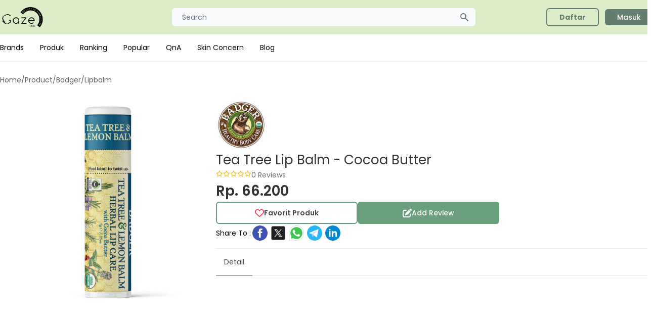

--- FILE ---
content_type: text/html; charset=UTF-8
request_url: https://gazelook.id/product/tea-tree-lip-balm-cocoa-butter
body_size: 6138
content:
<!doctype html>
<html lang="en">
<head>
    <meta charset="utf-8">
    <title> Tea Tree Lip Balm - Cocoa Butter Badger Lipbalm - Gazelook.id</title>
    <meta content="Review Tea Tree Lip Balm - Cocoa Butter Badger Januari 2022. Pelajari keunggulan beserta ingredients bahan yang digunakan pada produk Lipbalm, harga mulai dari 66.200" name="description" />
    <meta name="viewport" content="width=device-width, initial-scale=1.0">
    <link href="https://gazelook.id/libs/fontawesome/css/all.min.css" rel="stylesheet">
    <link href="https://gazelook.id/css/app.css?id=6cgux" rel="stylesheet">
    <link href="https://gazelook.id/libs/owl/owl.carousel.min.css" rel="stylesheet">
    <meta content="Gaze.Inc" name="author" />
    <link rel="shortcut icon" type="image/x-icon" href="https://gazelook.id/favicon.png">
    <link rel="canonical" href="https://gazelook.id/product/tea-tree-lip-balm-cocoa-butter">
                <meta name="robots" content="index, follow">
        <script async src="https://www.googletagmanager.com/gtag/js?id=G-34SBBWMW9C"></script>
    <script>
        window.dataLayer = window.dataLayer || [];
        function gtag(){dataLayer.push(arguments);}
        gtag('js', new Date());
        gtag('config', 'G-34SBBWMW9C');
    </script>
    <script async src="https://pagead2.googlesyndication.com/pagead/js/adsbygoogle.js?client=ca-pub-6195724863784455" crossorigin="anonymous"></script>
    </head>
<body>

<nav class="lg:drop-shadow hidden lg:block">
    <div class="bg-gaze px-2 sm:px-0 py-2.5">
        <div class="container max-w-screen-sm lg:max-w-screen-lg xl:max-w-screen-xl mx-auto flex flex-wrap justify-between items-center relative">
            <a href="https://gazelook.id" class="flex items-center w-auto lg:w-[200px]">
                <img src="https://gazelook.id/img/logo-landscape-black.png" class="mr-3 h-10 sm:h-12" alt="Gaze Logo">
            </a>
            <div class="flex items-center md:order-2 w-auto lg:w-[200px]">
                
                                    <a href="https://gazelook.id/register" class="font-bold bg-transparent text-gaze-green border-2 border-gaze-green font-medium rounded-md text-sm px-6 py-1.5 text-center mr-3 flex items-center"><span>Daftar</span></a>
                    <a href="https://gazelook.id/login" class="text-white bg-gaze-green font-medium rounded-md text-sm px-6 py-1.5 text-center mr-3 flex items-center"><span>Masuk</span></a>
                            </div>
            <div class="justify-between items-center md:order-1 w-[600px] mx-auto">
                <div class="relative w-full">
                    <input type="text" name="keyword" id="first_name" class="bg-gray-50 border-0 focus:border-0 active:border-0 text-gray-900 text-sm rounded-md block w-full p-2 px-5" placeholder="Search" onclick="display_search()" readonly>
                    <button type="button" class="flex absolute inset-y-0 right-0 items-center pr-3">
                        <svg aria-hidden="true" class="w-5 h-5 text-gray-500 dark:text-gray-400" fill="currentColor" viewBox="0 0 20 20" xmlns="http://www.w3.org/2000/svg"><path fill-rule="evenodd" d="M8 4a4 4 0 100 8 4 4 0 000-8zM2 8a6 6 0 1110.89 3.476l4.817 4.817a1 1 0 01-1.414 1.414l-4.816-4.816A6 6 0 012 8z" clip-rule="evenodd"></path></svg>
                    </button>
                </div>
            </div>
        </div>
    </div>
    <div class="bg-white hidden md:block bg-white px-2 sm:px-0">
        <ul class="flex flex-col py-4 md:flex-row max-w-screen-sm lg:max-w-screen-lg xl:max-w-screen-xl mx-5 lg:mx-auto md:space-x-8 md:mt-0 text-sm font-medium">
                            <li>
                    <a href="https://gazelook.id/brands" class="block py-2 pr-4 pl-3 text-black md:bg-transparent md:p-0 font-normal" >Brands</a>
                </li>
                            <li>
                    <a href="https://gazelook.id/products" class="block py-2 pr-4 pl-3 text-black md:bg-transparent md:p-0 font-normal" >Produk</a>
                </li>
                            <li>
                    <a href="https://gazelook.id/ranking_product" class="block py-2 pr-4 pl-3 text-black md:bg-transparent md:p-0 font-normal" >Ranking</a>
                </li>
                            <li>
                    <a href="https://gazelook.id/popular_product" class="block py-2 pr-4 pl-3 text-black md:bg-transparent md:p-0 font-normal" >Popular</a>
                </li>
                            <li>
                    <a href="https://gazelook.id/qna" class="block py-2 pr-4 pl-3 text-black md:bg-transparent md:p-0 font-normal" >QnA</a>
                </li>
                            <li>
                    <a href="https://gazelook.id/skin-concerns" class="block py-2 pr-4 pl-3 text-black md:bg-transparent md:p-0 font-normal" >Skin Concern</a>
                </li>
                            <li>
                    <a href="https://gazelook.id/blog" class="block py-2 pr-4 pl-3 text-black md:bg-transparent md:p-0 font-normal" >Blog</a>
                </li>
                    </ul>
    </div>
</nav>

<nav class="block lg:hidden">
    <div class="bg-gaze p-1">
        <div class="container max-w-screen-sm lg:max-w-screen-lg xl:max-w-screen-xl mx-auto flex flex-wrap justify-between items-center relative">
            <button data-collapse-toggle="navbar-menu" type="button" class="inline-flex items-center p-2 text-sm text-gray-500 rounded-sm md:hidden" aria-controls="navbar-default" aria-expanded="false">
                <span class="sr-only">Open main menu</span>
                <svg class="w-6 h-6" aria-hidden="true" fill="currentColor" viewBox="0 0 20 20" xmlns="http://www.w3.org/2000/svg"><path fill-rule="evenodd" d="M3 5a1 1 0 011-1h12a1 1 0 110 2H4a1 1 0 01-1-1zM3 10a1 1 0 011-1h12a1 1 0 110 2H4a1 1 0 01-1-1zM3 15a1 1 0 011-1h12a1 1 0 110 2H4a1 1 0 01-1-1z" clip-rule="evenodd"></path></svg>
            </button>
            <a href="https://gazelook.id" class="flex items-center w-auto lg:[200px]">
                <img src="https://gazelook.id/img/logo-landscape-black.png" class="mr-3 h-10 sm:h-12" alt="Gaze Logo">
            </a>
        </div>
    </div>
    <div class="bg-gaze hidden md:block bg-white px-0 pb-5" id="navbar-menu">
        <ul class="flex flex-col py-4 md:flex-row max-w-screen-sm lg:max-w-screen-lg xl:max-w-screen-xl mx-5 lg:mx-auto md:space-x-8 md:mt-0 text-sm font-medium">
                            <li>
                    <a href="https://gazelook.id/brands" class="block py-2 pr-4 pl-3 text-black md:bg-transparent md:p-0 font-normal" >Brands</a>
                </li>
                            <li>
                    <a href="https://gazelook.id/products" class="block py-2 pr-4 pl-3 text-black md:bg-transparent md:p-0 font-normal" >Produk</a>
                </li>
                            <li>
                    <a href="https://gazelook.id/ranking_product" class="block py-2 pr-4 pl-3 text-black md:bg-transparent md:p-0 font-normal" >Ranking</a>
                </li>
                            <li>
                    <a href="https://gazelook.id/popular_product" class="block py-2 pr-4 pl-3 text-black md:bg-transparent md:p-0 font-normal" >Popular</a>
                </li>
                            <li>
                    <a href="https://gazelook.id/qna" class="block py-2 pr-4 pl-3 text-black md:bg-transparent md:p-0 font-normal" >QnA</a>
                </li>
                            <li>
                    <a href="https://gazelook.id/skin-concerns" class="block py-2 pr-4 pl-3 text-black md:bg-transparent md:p-0 font-normal" >Skin Concern</a>
                </li>
                            <li>
                    <a href="https://gazelook.id/blog" class="block py-2 pr-4 pl-3 text-black md:bg-transparent md:p-0 font-normal" >Blog</a>
                </li>
                                        <li>
                    <a href="https://gazelook.id/faq" class="block py-2 pr-4 pl-3 text-black md:bg-transparent md:p-0">FAQ</a>
                </li>
                    </ul>
                    <div class="flex flex-row gap-5 justify-between px-10">
                <a href="https://gazelook.id/register" class="font-bold grow bg-transparent text-gaze-green border-2 border-gaze-green font-medium rounded-md text-sm px-6 py-1.5 justify-center mr-3 flex items-center"><span>Daftar</span></a>
                <a href="https://gazelook.id/login" class="text-white grow bg-gaze-green font-medium rounded-md text-sm px-6 py-1.5 justify-center mr-3 flex items-center"><span>Masuk</span></a>
            </div>
            </div>
    </nav>

<div id="modal_search" tabindex="-1" aria-hidden="true" class="hidden overflow-y-auto overflow-x-hidden absolute top-0 right-0 left-0 z-50 w-full md:inset-0 h-modal h-[100vh]" onclick="close_search();">
    <div class="relative w-[625px] h-full md:h-auto mt-[5px]" onclick="display_search()">
        <form action="https://gazelook.id/products" class="bg-white p-3">
            <div class="relative w-full">
                <input type="text" name="keyword" id="keyword2" class="bg-gray-50 border-0 focus:border-0 active:border-0 text-gray-900 text-sm rounded-md block w-full p-2 px-5" placeholder="Search" autocomplete="off" required onkeyup="search_navbar_ajax()">
                <button type="button" class="flex absolute inset-y-0 right-0 items-center pr-3">
                    <svg aria-hidden="true" class="w-5 h-5 text-gray-500 dark:text-gray-400" fill="currentColor" viewBox="0 0 20 20" xmlns="http://www.w3.org/2000/svg"><path fill-rule="evenodd" d="M8 4a4 4 0 100 8 4 4 0 000-8zM2 8a6 6 0 1110.89 3.476l4.817 4.817a1 1 0 01-1.414 1.414l-4.816-4.816A6 6 0 012 8z" clip-rule="evenodd"></path></svg>
                </button>
            </div>
        </form>
        <div class="relative bg-white flex flex-col gap-4 dark:bg-gray-700 p-5 max-h-[600px] overflow-y-auto">
            <div id="list_search_result" class="flex flex-row flex-wrap">
            </div>
                                        <p class="font-medium text-[14px] text-gaze-gray7">Terakhir Dilihat</p>
                <div class="flex flex-row gap-2">
                                            <a href="https://gazelook.id/product/tea-tree-lip-balm-cocoa-butter">
                            <img src="https://media.gazelook.id/product_image/product_imageIxej.jpg" alt="" class="h-[73px] w-[73px] object-cover">
                        </a>
                                    </div>
                                                                    </div>
    </div>
</div>


    <div class="max-w-screen-sm lg:max-w-screen-lg xl:max-w-screen-xl mx-5 lg:mx-auto mb-10">
        <div class="flex flex-col gap-5">
            <div class="hidden lg:block">
                                <div class="flex flex-row gap-2 my-7 text-[14px] text-gaze-gray-transparent4">
                        <span>Home</span>
                            <span>/</span>
                                <span>Product</span>
                            <span>/</span>
                                <span>Badger</span>
                            <span>/</span>
                                <h1>Lipbalm</h1>
                    </div>
            </div>
            <div class="flex flex-row justify-between py-3 lg:hidden">
                <a href="https://gazelook.id">
                    <i class="fa fa-arrow-left"></i>
                </a>
                <span>Detail Product</span>
                <i class="fa fa-share-alt"></i>
            </div>
            <div class="grid grid-cols-1 lg:grid-cols-3 mb-10">
    <img src="https://media.gazelook.id/product_image/product_imageIxej.jpg" alt="" class="col-span-1 px-[10px] mx-auto w-[180px] h-[auto] lg:w-full object-cover">
    <div class="flex flex-col gap-4 col-span-2">
        <div class="flex flex-row items-center gap-3">
            <img src="https://media.gazelook.id/brand_image/brand_imageVruc.jpg" alt="" class="h-[50px] lg:h-[100px] object-cover">
        </div>
        <div class="flex flex-col gap-1">
            <span class="text-[18px] lg:text-[26px] text-gaze-gray4">Tea Tree Lip Balm - Cocoa Butter</span>
            <div class="flex flex-row gap-2">
                <div class="mt-[2px]">
                    <div class="flex flex-row text-[8px] lg:text-xs">
                    <i class="fa-regular fa-star text-gaze-yellow"></i>
            <i class="fa-regular fa-star text-gaze-yellow"></i>
            <i class="fa-regular fa-star text-gaze-yellow"></i>
            <i class="fa-regular fa-star text-gaze-yellow"></i>
            <i class="fa-regular fa-star text-gaze-yellow"></i>
    </div>
                </div>
                <span class="text-gaze-gray text-[12px] lg:text-[14px]">0 Reviews</span>
            </div>
        </div>
        <span class="text-[22px] lg:text-[28px] font-semibold text-gaze-gray4">Rp. 66.200</span>
        <div class="flex flex-row flex-col gap-3">
            <div class="flex flex-row gap-2">
                <button class="font-semibold bg-transparent text-gaze-gray3 border-2 border-gaze-green3 rounded-md text-sm px-6 py-1.5 flex items-center justify-center gap-2 w-[280px] h-[44px]" onclick="product_favorite()" id="button_favorite">
                    <i class="fa-regular fa-heart text-gaze-red text-[14px] lg:text-[18px]" id="icon_favorite"></i>
                    <span>Favorit Produk</span>
                </button>
                <a  class="text-white bg-gaze-green3 font-medium rounded-md text-sm px-6 py-1.5 text-center mr-3 flex items-center gap-2 w-[280px]  h-[44px] justify-center"  onclick="write_review()" >
                    <i class="fa-solid fa-pen-to-square text-white text-[14px] lg:text-[18px]"></i>
                    <span>Add Review</span>
                </a>
            </div>
            <div class="flex lg:flex-row flex-col lg:items-center gap-2">
                <span class="text-sm">Share To :</span>
                <div class="flex flex-row gap-2">
                    <a href="https://www.facebook.com/sharer/sharer.php?u=https://gazelook.id/product/tea-tree-lip-balm-cocoa-butter">
                        <img width="36" height="36" src="https://img.icons8.com/color/48/facebook-circled--v1.png" alt="facebook-circled--v1"/>
                    </a>
                    <a href="https://twitter.com/intent/tweet?url=https://gazelook.id/product/tea-tree-lip-balm-cocoa-butter">
                        <img width="36" height="36" src="https://img.icons8.com/color/48/twitterx--v1.png" alt="twitterx--v1"/>
                    </a>
                    <a href="whatsapp://send?text=https://gazelook.id/product/tea-tree-lip-balm-cocoa-butter">
                        <img width="36" height="36" src="https://img.icons8.com/color/48/whatsapp--v1.png" alt="whatsapp--v1"/>
                    </a>
                    <a href="https://telegram.me/share/url?url=https://gazelook.id/product/tea-tree-lip-balm-cocoa-butter">
                        <img width="36" height="36" src="https://img.icons8.com/color/48/telegram-app--v1.png" alt="telegram-app--v1"/>
                    </a>
                    <a href="https://www.linkedin.com/sharing/share-offsite/?url=https://gazelook.id/product/tea-tree-lip-balm-cocoa-butter">
                        <img width="36" height="36" src="https://img.icons8.com/color/48/linkedin-circled--v1.png" alt="linkedin-circled--v1"/>
                    </a>
                </div>
            </div>
        </div>
        <hr class="mt-3 mb-0">

        <div class="mb-2 border-b border-gray-200 dark:border-gray-700">
            <ul class="flex flex-wrap -mb-px text-sm font-medium text-center" id="tab" data-tabs-toggle="#tab_detail" role="tablist">
                <li class="mr-2" role="presentation">
                    <button class="inline-block p-4 rounded-t-lg border-b-2 text-gaze-gray3 font-normal hover:text-gaze-gray3 border-gaze-gray5" id="detail-tab" data-tabs-target="#detail" type="button" role="tab" aria-controls="detail" aria-selected="true">Detail</button>
                </li>
                            </ul>
        </div>
        <div id="tab_detail">
            <div class=" rounded-lg" id="detail" role="tabpanel" aria-labelledby="detail-tab">
                <p class="text-[13px] lg:text-sm text-gaze-gray3 ">
                    
                </p>
            </div>
                    </div>

    </div>
</div>

            <hr>
            <div class="grid grid-cols-1 lg:grid-cols-3 mb-10 gap-10">
                <div class="flex flex-col gap-4 col-span-1 gap-10 lg:border-r-[1px] lg:pr-10">
                                            <div class="mx-auto flex flex-col my-20 items-center gap-3">
                            <img src="https://gazelook.id/img/no-information.png" alt="" class="w-[230px] h-auto">
                            <h5 class="text-[18px]">Belum Ada Informasi Bahan</h5>
                        </div>
                                    </div>
                <div class="flex flex-col gap-10 col-span-1 lg:col-span-2">
                                            <div class="mx-auto flex flex-col my-20 items-center">
    <img src="https://gazelook.id/img/no-review.png" alt="" class="w-[230px] h-auto">
    <h5 class="text-[18px]">Belum Ada Review</h5>
</div>
                                        <div class="flex flex-col gap-5">
                                            </div>
                </div>
            </div>
            <div>
    <h5 class="text-[18px] font-medium text-gaze-gray3">People Also Review</h5>
    <div class="flex flex-nowrap gap-4 overflow-auto">
                    <div class="w-[100px] lg:w-[200px] flex-none my-3 ">
                <div class="w-full h-full">
                    <a href="https://gazelook.id/product/no18-edt">
    <div class="flex flex-col p-1 lg:p-3 shadow-md rounded-lg gap-3 h-full">
        <img src="https://media.gazelook.id/product_image/product_imageYNdS.png" class="mx-auto h-[80px] lg:w-full lg:h-[150px] object-contain" alt="">
        <div class="flex flex-col mx-1 lg:mx-3">
            <p class="text-gaze-brown font-normal text-[10px] lg:text-[14px] line-clamp-2">No.18 EDT</p>
            <p class="text-gaze-brown font-semibold text-[10px] lg:text-[16px] line-clamp-2">ODESSA</p>
            <div class="flex flex-col lg:flex-row justify-between items-start lg:items-center mt-1 gap-1">
                <div class="flex flex-row text-[8px] lg:text-xs">
                    <i class="fa-regular fa-star text-gaze-yellow"></i>
            <i class="fa-regular fa-star text-gaze-yellow"></i>
            <i class="fa-regular fa-star text-gaze-yellow"></i>
            <i class="fa-regular fa-star text-gaze-yellow"></i>
            <i class="fa-regular fa-star text-gaze-yellow"></i>
    </div>
                <span class="text-gaze-gray text-[10px] lg:text-[14px]">0 Reviews</span>
            </div>
        </div>
    </div>
</a>
                </div>
            </div>
                    <div class="w-[100px] lg:w-[200px] flex-none my-3 ">
                <div class="w-full h-full">
                    <a href="https://gazelook.id/product/teen-anti-acne-foamy-cleanser">
    <div class="flex flex-col p-1 lg:p-3 shadow-md rounded-lg gap-3 h-full">
        <img src="https://media.gazelook.id/product_image/product_image2PIH.jpg" class="mx-auto h-[80px] lg:w-full lg:h-[150px] object-contain" alt="">
        <div class="flex flex-col mx-1 lg:mx-3">
            <p class="text-gaze-brown font-normal text-[10px] lg:text-[14px] line-clamp-2">Teen Anti Acne Foamy Cleanser</p>
            <p class="text-gaze-brown font-semibold text-[10px] lg:text-[16px] line-clamp-2">Nourish Skin</p>
            <div class="flex flex-col lg:flex-row justify-between items-start lg:items-center mt-1 gap-1">
                <div class="flex flex-row text-[8px] lg:text-xs">
                    <i class="fa-regular fa-star text-gaze-yellow"></i>
            <i class="fa-regular fa-star text-gaze-yellow"></i>
            <i class="fa-regular fa-star text-gaze-yellow"></i>
            <i class="fa-regular fa-star text-gaze-yellow"></i>
            <i class="fa-regular fa-star text-gaze-yellow"></i>
    </div>
                <span class="text-gaze-gray text-[10px] lg:text-[14px]">0 Reviews</span>
            </div>
        </div>
    </div>
</a>
                </div>
            </div>
                    <div class="w-[100px] lg:w-[200px] flex-none my-3 ">
                <div class="w-full h-full">
                    <a href="https://gazelook.id/product/powder-foundation">
    <div class="flex flex-col p-1 lg:p-3 shadow-md rounded-lg gap-3 h-full">
        <img src="https://media.gazelook.id/product_image/product_imageEPKF.jpg" class="mx-auto h-[80px] lg:w-full lg:h-[150px] object-contain" alt="">
        <div class="flex flex-col mx-1 lg:mx-3">
            <p class="text-gaze-brown font-normal text-[10px] lg:text-[14px] line-clamp-2">Powder Foundation</p>
            <p class="text-gaze-brown font-semibold text-[10px] lg:text-[16px] line-clamp-2">Bless</p>
            <div class="flex flex-col lg:flex-row justify-between items-start lg:items-center mt-1 gap-1">
                <div class="flex flex-row text-[8px] lg:text-xs">
                    <i class="fa-regular fa-star text-gaze-yellow"></i>
            <i class="fa-regular fa-star text-gaze-yellow"></i>
            <i class="fa-regular fa-star text-gaze-yellow"></i>
            <i class="fa-regular fa-star text-gaze-yellow"></i>
            <i class="fa-regular fa-star text-gaze-yellow"></i>
    </div>
                <span class="text-gaze-gray text-[10px] lg:text-[14px]">0 Reviews</span>
            </div>
        </div>
    </div>
</a>
                </div>
            </div>
                    <div class="w-[100px] lg:w-[200px] flex-none my-3 ">
                <div class="w-full h-full">
                    <a href="https://gazelook.id/product/bija-trouble-facial-foam">
    <div class="flex flex-col p-1 lg:p-3 shadow-md rounded-lg gap-3 h-full">
        <img src="https://media.gazelook.id/product_image/product_imagepV4u.jpg" class="mx-auto h-[80px] lg:w-full lg:h-[150px] object-contain" alt="">
        <div class="flex flex-col mx-1 lg:mx-3">
            <p class="text-gaze-brown font-normal text-[10px] lg:text-[14px] line-clamp-2">Bija Trouble Facial Foam</p>
            <p class="text-gaze-brown font-semibold text-[10px] lg:text-[16px] line-clamp-2">Innisfree</p>
            <div class="flex flex-col lg:flex-row justify-between items-start lg:items-center mt-1 gap-1">
                <div class="flex flex-row text-[8px] lg:text-xs">
                    <i class="fa-regular fa-star text-gaze-yellow"></i>
            <i class="fa-regular fa-star text-gaze-yellow"></i>
            <i class="fa-regular fa-star text-gaze-yellow"></i>
            <i class="fa-regular fa-star text-gaze-yellow"></i>
            <i class="fa-regular fa-star text-gaze-yellow"></i>
    </div>
                <span class="text-gaze-gray text-[10px] lg:text-[14px]">0 Reviews</span>
            </div>
        </div>
    </div>
</a>
                </div>
            </div>
                    <div class="w-[100px] lg:w-[200px] flex-none my-3 ">
                <div class="w-full h-full">
                    <a href="https://gazelook.id/product/pastel-edt">
    <div class="flex flex-col p-1 lg:p-3 shadow-md rounded-lg gap-3 h-full">
        <img src="https://media.gazelook.id/product_image/product_imageMGRW.png" class="mx-auto h-[80px] lg:w-full lg:h-[150px] object-contain" alt="">
        <div class="flex flex-col mx-1 lg:mx-3">
            <p class="text-gaze-brown font-normal text-[10px] lg:text-[14px] line-clamp-2">Pastel EDT</p>
            <p class="text-gaze-brown font-semibold text-[10px] lg:text-[16px] line-clamp-2">JAFRA</p>
            <div class="flex flex-col lg:flex-row justify-between items-start lg:items-center mt-1 gap-1">
                <div class="flex flex-row text-[8px] lg:text-xs">
                    <i class="fa-regular fa-star text-gaze-yellow"></i>
            <i class="fa-regular fa-star text-gaze-yellow"></i>
            <i class="fa-regular fa-star text-gaze-yellow"></i>
            <i class="fa-regular fa-star text-gaze-yellow"></i>
            <i class="fa-regular fa-star text-gaze-yellow"></i>
    </div>
                <span class="text-gaze-gray text-[10px] lg:text-[14px]">0 Reviews</span>
            </div>
        </div>
    </div>
</a>
                </div>
            </div>
                    <div class="w-[100px] lg:w-[200px] flex-none my-3 ">
                <div class="w-full h-full">
                    <a href="https://gazelook.id/product/mediterranean-almond-milk-with-oats-mask">
    <div class="flex flex-col p-1 lg:p-3 shadow-md rounded-lg gap-3 h-full">
        <img src="https://media.gazelook.id/product_image/product_imagev7La.jpg" class="mx-auto h-[80px] lg:w-full lg:h-[150px] object-contain" alt="">
        <div class="flex flex-col mx-1 lg:mx-3">
            <p class="text-gaze-brown font-normal text-[10px] lg:text-[14px] line-clamp-2">Mediterranean Almond Milk With...</p>
            <p class="text-gaze-brown font-semibold text-[10px] lg:text-[16px] line-clamp-2">The Body Shop</p>
            <div class="flex flex-col lg:flex-row justify-between items-start lg:items-center mt-1 gap-1">
                <div class="flex flex-row text-[8px] lg:text-xs">
                    <i class="fa-regular fa-star text-gaze-yellow"></i>
            <i class="fa-regular fa-star text-gaze-yellow"></i>
            <i class="fa-regular fa-star text-gaze-yellow"></i>
            <i class="fa-regular fa-star text-gaze-yellow"></i>
            <i class="fa-regular fa-star text-gaze-yellow"></i>
    </div>
                <span class="text-gaze-gray text-[10px] lg:text-[14px]">0 Reviews</span>
            </div>
        </div>
    </div>
</a>
                </div>
            </div>
                    <div class="w-[100px] lg:w-[200px] flex-none my-3 ">
                <div class="w-full h-full">
                    <a href="https://gazelook.id/product/red-bean-peeling-toner">
    <div class="flex flex-col p-1 lg:p-3 shadow-md rounded-lg gap-3 h-full">
        <img src="https://media.gazelook.id/product_image/product_imageoiTX.jpg" class="mx-auto h-[80px] lg:w-full lg:h-[150px] object-contain" alt="">
        <div class="flex flex-col mx-1 lg:mx-3">
            <p class="text-gaze-brown font-normal text-[10px] lg:text-[14px] line-clamp-2">Red Bean Peeling Toner</p>
            <p class="text-gaze-brown font-semibold text-[10px] lg:text-[16px] line-clamp-2">Hanyul</p>
            <div class="flex flex-col lg:flex-row justify-between items-start lg:items-center mt-1 gap-1">
                <div class="flex flex-row text-[8px] lg:text-xs">
                    <i class="fa-regular fa-star text-gaze-yellow"></i>
            <i class="fa-regular fa-star text-gaze-yellow"></i>
            <i class="fa-regular fa-star text-gaze-yellow"></i>
            <i class="fa-regular fa-star text-gaze-yellow"></i>
            <i class="fa-regular fa-star text-gaze-yellow"></i>
    </div>
                <span class="text-gaze-gray text-[10px] lg:text-[14px]">0 Reviews</span>
            </div>
        </div>
    </div>
</a>
                </div>
            </div>
                    <div class="w-[100px] lg:w-[200px] flex-none my-3 ">
                <div class="w-full h-full">
                    <a href="https://gazelook.id/product/cleansing-hand-wash-bergamot-patchouli">
    <div class="flex flex-col p-1 lg:p-3 shadow-md rounded-lg gap-3 h-full">
        <img src="https://media.gazelook.id/product_image/qfDkAVwP1WL5RGu8f3meg1ZhpIcymRUI.png" class="mx-auto h-[80px] lg:w-full lg:h-[150px] object-contain" alt="">
        <div class="flex flex-col mx-1 lg:mx-3">
            <p class="text-gaze-brown font-normal text-[10px] lg:text-[14px] line-clamp-2">Cleansing Hand Wash Bergamot &amp;...</p>
            <p class="text-gaze-brown font-semibold text-[10px] lg:text-[16px] line-clamp-2">Sukin</p>
            <div class="flex flex-col lg:flex-row justify-between items-start lg:items-center mt-1 gap-1">
                <div class="flex flex-row text-[8px] lg:text-xs">
                    <i class="fa-regular fa-star text-gaze-yellow"></i>
            <i class="fa-regular fa-star text-gaze-yellow"></i>
            <i class="fa-regular fa-star text-gaze-yellow"></i>
            <i class="fa-regular fa-star text-gaze-yellow"></i>
            <i class="fa-regular fa-star text-gaze-yellow"></i>
    </div>
                <span class="text-gaze-gray text-[10px] lg:text-[14px]">0 Reviews</span>
            </div>
        </div>
    </div>
</a>
                </div>
            </div>
                    <div class="w-[100px] lg:w-[200px] flex-none my-3 ">
                <div class="w-full h-full">
                    <a href="https://gazelook.id/product/baby-nappy-cream">
    <div class="flex flex-col p-1 lg:p-3 shadow-md rounded-lg gap-3 h-full">
        <img src="https://media.gazelook.id/product_image/product_imagedKZs.jpg" class="mx-auto h-[80px] lg:w-full lg:h-[150px] object-contain" alt="">
        <div class="flex flex-col mx-1 lg:mx-3">
            <p class="text-gaze-brown font-normal text-[10px] lg:text-[14px] line-clamp-2">Baby Nappy Cream</p>
            <p class="text-gaze-brown font-semibold text-[10px] lg:text-[16px] line-clamp-2">Olive Natural Skincare</p>
            <div class="flex flex-col lg:flex-row justify-between items-start lg:items-center mt-1 gap-1">
                <div class="flex flex-row text-[8px] lg:text-xs">
                    <i class="fa-regular fa-star text-gaze-yellow"></i>
            <i class="fa-regular fa-star text-gaze-yellow"></i>
            <i class="fa-regular fa-star text-gaze-yellow"></i>
            <i class="fa-regular fa-star text-gaze-yellow"></i>
            <i class="fa-regular fa-star text-gaze-yellow"></i>
    </div>
                <span class="text-gaze-gray text-[10px] lg:text-[14px]">0 Reviews</span>
            </div>
        </div>
    </div>
</a>
                </div>
            </div>
                    <div class="w-[100px] lg:w-[200px] flex-none my-3 ">
                <div class="w-full h-full">
                    <a href="https://gazelook.id/product/smoothers-all-day-hydrating-foundation">
    <div class="flex flex-col p-1 lg:p-3 shadow-md rounded-lg gap-3 h-full">
        <img src="https://media.gazelook.id/product_image/product_image3BBJ.jpg" class="mx-auto h-[80px] lg:w-full lg:h-[150px] object-contain" alt="">
        <div class="flex flex-col mx-1 lg:mx-3">
            <p class="text-gaze-brown font-normal text-[10px] lg:text-[14px] line-clamp-2">Smoothers All Day Hydrating Fo...</p>
            <p class="text-gaze-brown font-semibold text-[10px] lg:text-[16px] line-clamp-2">CoverGirl</p>
            <div class="flex flex-col lg:flex-row justify-between items-start lg:items-center mt-1 gap-1">
                <div class="flex flex-row text-[8px] lg:text-xs">
                    <i class="fa-regular fa-star text-gaze-yellow"></i>
            <i class="fa-regular fa-star text-gaze-yellow"></i>
            <i class="fa-regular fa-star text-gaze-yellow"></i>
            <i class="fa-regular fa-star text-gaze-yellow"></i>
            <i class="fa-regular fa-star text-gaze-yellow"></i>
    </div>
                <span class="text-gaze-gray text-[10px] lg:text-[14px]">0 Reviews</span>
            </div>
        </div>
    </div>
</a>
                </div>
            </div>
            </div>
</div>
        </div>
    </div>

    <div id="modal_ingredient" tabindex="-1" aria-hidden="true" class="hidden overflow-y-auto overflow-x-hidden fixed top-0 right-0 left-0 z-50 w-full md:inset-0 h-modal md:h-full">
    <div class="relative p-4 w-full max-w-5xl h-full md:h-auto">
        <div class="relative bg-white rounded-lg shadow dark:bg-gray-700">
            <div class="flex justify-between items-start p-4 rounded-t">
                <h3 class="text-xl font-semibold text-gray-900">
                    Detail Ingredients
                </h3>
                <button type="button" class="text-gray-400 bg-transparent hover:bg-gray-200 hover:text-gray-900 rounded-lg text-sm p-1.5 ml-auto inline-flex items-center" onclick="close_ingredient()">
                    <svg aria-hidden="true" class="w-5 h-5" fill="currentColor" viewBox="0 0 20 20" xmlns="http://www.w3.org/2000/svg"><path fill-rule="evenodd" d="M4.293 4.293a1 1 0 011.414 0L10 8.586l4.293-4.293a1 1 0 111.414 1.414L11.414 10l4.293 4.293a1 1 0 01-1.414 1.414L10 11.414l-4.293 4.293a1 1 0 01-1.414-1.414L8.586 10 4.293 5.707a1 1 0 010-1.414z" clip-rule="evenodd"></path></svg>
                    <span class="sr-only">Close modal</span>
                </button>
            </div>
            <div class="bg-gaze-level-low bg-gaze-level-middle bg-gaze-level-high bg-gaze-level-none"></div>
            <div class="flex flex-row flex-wrap gap-5 p-5">
                            </div>
        </div>
    </div>
</div>

    <div id="modal_skin_type" tabindex="-1" aria-hidden="true" class="hidden overflow-y-auto overflow-x-hidden fixed top-0 right-0 left-0 z-50 w-full md:inset-0 h-modal md:h-full">
    <div class="relative p-4 w-full max-w-5xl h-full md:h-auto">
        <div class="relative bg-white rounded-lg pb-5 shadow">
            <div class="flex justify-between items-start p-4 rounded-t">
                <h3 class="text-xl font-semibold text-gray-900">
                    Bahan Berdasarkan Jenis Kulit
                </h3>
                <button type="button" class="text-gray-400 bg-transparent hover:bg-gray-200 hover:text-gray-900 rounded-lg text-sm p-1.5 ml-auto inline-flex items-center" onclick="close_skin_type()">
                    <svg aria-hidden="true" class="w-5 h-5" fill="currentColor" viewBox="0 0 20 20" xmlns="http://www.w3.org/2000/svg"><path fill-rule="evenodd" d="M4.293 4.293a1 1 0 011.414 0L10 8.586l4.293-4.293a1 1 0 111.414 1.414L11.414 10l4.293 4.293a1 1 0 01-1.414 1.414L10 11.414l-4.293 4.293a1 1 0 01-1.414-1.414L8.586 10 4.293 5.707a1 1 0 010-1.414z" clip-rule="evenodd"></path></svg>
                    <span class="sr-only">Close modal</span>
                </button>
            </div>
            <div class="bg-gaze-level-low bg-gaze-level-middle bg-gaze-level-high bg-gaze-level-none"></div>
                                                                                                                                                                                                    </div>
    </div>
</div>



<footer class="bg-gaze-gray-transparent2 mt-[80px] pb-[50px]">
    <div class="flex flex-col lg:flex-row flex-wrap max-w-screen-sm lg:max-w-screen-lg xl:max-w-screen-xl mx-5 lg:mx-auto pt-10">
        <div class="flex flex-col gap-8 w-full lg:w-1/5 mb-10">
            <img src="https://gazelook.id/img/logo_landscape.png" alt="" class="mx-auto w-[140px] lg:w-full">
            <div class="flex flex-row flex-wrap gap-3 lg:gap-6 justify-center lg:justify-start">
                <div class="w-[34px] h-[34px] lg:w-[48px] lg:h-[48px] bg-gaze-green rounded-full flex flex-row items-center justify-center">
                    <i class="fa-brands fa-tiktok text-white text-xl lg:text-2xl"></i>
                </div>
                <div class="w-[34px] h-[34px] lg:w-[48px] lg:h-[48px] bg-gaze-green rounded-full flex flex-row items-center justify-center">
                    <i class="fa-brands fa-facebook-f text-white text-xl lg:text-2xl"></i>
                </div>
                <a href="https://www.instagram.com/gaze.1nc/" class="w-[34px] h-[34px] lg:w-[48px] lg:h-[48px] bg-gaze-green rounded-full flex flex-row items-center justify-center">
                    <i class="fa-brands fa-instagram text-white text-xl lg:text-2xl"></i>
                </a>
                <div class="w-[34px] h-[34px] lg:w-[48px] lg:h-[48px] bg-gaze-green rounded-full flex flex-row items-center justify-center">
                    <i class="fa-brands fa-twitter text-white text-xl lg:text-2xl"></i>
                </div>
                <div class="w-[34px] h-[34px] lg:w-[48px] lg:h-[48px] bg-gaze-green rounded-full flex flex-row items-center justify-center">
                    <i class="fa-brands fa-whatsapp text-white text-xl lg:text-2xl"></i>
                </div>
            </div>
        </div>
        <div class="flex flex-col gap-3 lg:gap-5 w-full lg:w-1/5 px-5 lg:px-10 mb-10 order-2">
            <p class="text-gaze-green text-[xl] lg:text-2xl font-semibold">GAZE</p>
            <a href="https://gazelook.id/about" class="text-gaze-green font-normal text-sm">About Us</a>
            <span class="text-gaze-green font-normal text-sm">Terms Of Use</span>
            <a href="https://gazelook.id/policy" class="text-gaze-green font-normal text-sm">Privacy Policy</a>
            <span class="text-gaze-green font-normal text-sm">Feedback</span>
            <a href="https://gazelook.id/contact" class="text-gaze-green font-normal text-sm">Contact Us</a>
            <a href="https://gazelook.id/help" class="text-gaze-green font-normal text-sm">Help</a>
        </div>
        <div class="flex flex-col gap-3 lg:gap-5 w-full lg:w-1/5 px-5 lg:px-10 mb-10 order-2">
            <p class="text-gaze-green text-[xl] lg:text-2xl font-semibold">Blog</p>
            <a href="https://gazelook.id/blog" class="text-gaze-green font-normal text-sm">Our Blog</a>
            <a href="https://gazelook.id/qna" class="text-gaze-green font-normal text-sm">QnA</a>
        </div>
        <div class="flex flex-col gap-3 lg:gap-5 w-full lg:w-1/5 px-5 lg:px-10 mb-10 order-2">
            <p class="text-gaze-green text-[xl] lg:text-2xl font-semibold">My Account</p>
                            <a href="https://gazelook.id/login" class="text-gaze-green font-normal text-sm">Sign In</a>
                <a href="https://gazelook.id/lupa_password" class="text-gaze-green font-normal text-sm">Lupa Password</a>
                                    <a href="https://gazelook.id/delete_account" class="text-gaze-green font-normal text-sm">Delete Account</a>
        </div>
        <div class="flex flex-col gap-3 lg:gap-5 w-full lg:w-1/5 px-5 lg:px-10 mb-10 order-1 lg:order-2">
            <p class="text-gaze-green text-[xl] lg:text-2xl font-semibold">Our Apps</p>
            <div class="flex flex-row lg:flex-col gap-5">
                <a target="_blank" href="https://play.google.com/store/apps/details?id=id.gazelook">
                    <img src="https://gazelook.id/img/android.png" alt="" class="w-full">
                </a>
                <a target="_blank" href="https://apps.apple.com/us/app/gaze/id1589680381">
                    <img src="https://gazelook.id/img/appstore.png" alt="" class="w-full">
                </a>
            </div>
        </div>
    </div>
    <div class="flex flex-col lg:flex-row max-w-screen-xl mx-auto px-10 lg:px-0 pt-10 gap-10 justify-between">
        <div class="flex flex-col lg:flex-row gap-4">
            <span class="text-xs"><i class="fa-solid fa-map"></i> Jakarta, Indonesia</span>
            <span class="text-xs"><i class="fa-solid fa-phone"></i> +62 811 952 8787</span>
            <span class="text-xs"><i class="fa-regular fa-message"></i> <a href="/cdn-cgi/l/email-protection" class="__cf_email__" data-cfemail="f097918a95de899f8582de9c9f9f9bb0979d91999cde939f9d">[email&#160;protected]</a></span>
        </div>
        <span class="text-xs text-gaze-brown">© Copyright PT.Gaze Park Kosmetika</span>
    </div>
</footer>

<script data-cfasync="false" src="/cdn-cgi/scripts/5c5dd728/cloudflare-static/email-decode.min.js"></script><script src="https://gazelook.id/js/app.js?id=jQVlB"></script>
<script src="https://gazelook.id/libs/owl.carousel.min.js"></script>
<script>
    let get_form_data = ($form) => {
        let unindexed_array = $form.serializeArray();
        let indexed_array = {};
        $.map(unindexed_array, function(n, i){
            indexed_array[n['name']] = n['value'];
        });
        return indexed_array;
    }
    initSelect2();
</script>
    <script>
        let _token = 'u1slkmOEaajnwKAgvCvKmq1Zi7ToADveZStHwezz';
        let product_favorite = () => {
            let $button = $('#button_favorite');
            
                            showError('Login terlebih dahulu!');
                    }

        let write_review = () => {
            
                            showError('Login terlebih dahulu!');
                    }
    </script>
    <script>
        const modal = new Modal(document.getElementById('modal_ingredient'), {
            placement: 'center-center'
        });
        let display_ingredients = () => {
            modal.show();
        }
        let close_ingredient = () => {
            modal.hide();
        }
    </script>
    <script>
        const modalSkinType = new Modal(document.getElementById('modal_skin_type'), {
            placement: 'center-center'
        });
        let display_skin_types = () => {
            modalSkinType.show();
        }
        let close_skin_type = () => {
            modalSkinType.hide();
        }
    </script>
    <script>
        const modalSearch = new Modal(document.getElementById('modal_search'), {
            placement: 'top-center'
        });
        let display_search = () => {
            modalSearch.show();
            $('#keyword2').focus();
        }
        let close_search = () => {
            modalSearch.hide();
        }

        let search_navbar_ajax = () => {
            let keyword = $('#keyword2').val();
            $.post("https://gazelook.id/products/search_ajax", {
                _token: 'u1slkmOEaajnwKAgvCvKmq1Zi7ToADveZStHwezz', keyword
            }, (result) => {
                $('#list_search_result').html(result);
            });
        }
    </script>
<script defer src="https://static.cloudflareinsights.com/beacon.min.js/vcd15cbe7772f49c399c6a5babf22c1241717689176015" integrity="sha512-ZpsOmlRQV6y907TI0dKBHq9Md29nnaEIPlkf84rnaERnq6zvWvPUqr2ft8M1aS28oN72PdrCzSjY4U6VaAw1EQ==" data-cf-beacon='{"version":"2024.11.0","token":"3e0eae44145048a797af3781df4ec9fd","r":1,"server_timing":{"name":{"cfCacheStatus":true,"cfEdge":true,"cfExtPri":true,"cfL4":true,"cfOrigin":true,"cfSpeedBrain":true},"location_startswith":null}}' crossorigin="anonymous"></script>
</body>
</html>


--- FILE ---
content_type: text/html; charset=utf-8
request_url: https://www.google.com/recaptcha/api2/aframe
body_size: 268
content:
<!DOCTYPE HTML><html><head><meta http-equiv="content-type" content="text/html; charset=UTF-8"></head><body><script nonce="JCH5AJfbXRRiGNj01tsjag">/** Anti-fraud and anti-abuse applications only. See google.com/recaptcha */ try{var clients={'sodar':'https://pagead2.googlesyndication.com/pagead/sodar?'};window.addEventListener("message",function(a){try{if(a.source===window.parent){var b=JSON.parse(a.data);var c=clients[b['id']];if(c){var d=document.createElement('img');d.src=c+b['params']+'&rc='+(localStorage.getItem("rc::a")?sessionStorage.getItem("rc::b"):"");window.document.body.appendChild(d);sessionStorage.setItem("rc::e",parseInt(sessionStorage.getItem("rc::e")||0)+1);localStorage.setItem("rc::h",'1769298306005');}}}catch(b){}});window.parent.postMessage("_grecaptcha_ready", "*");}catch(b){}</script></body></html>